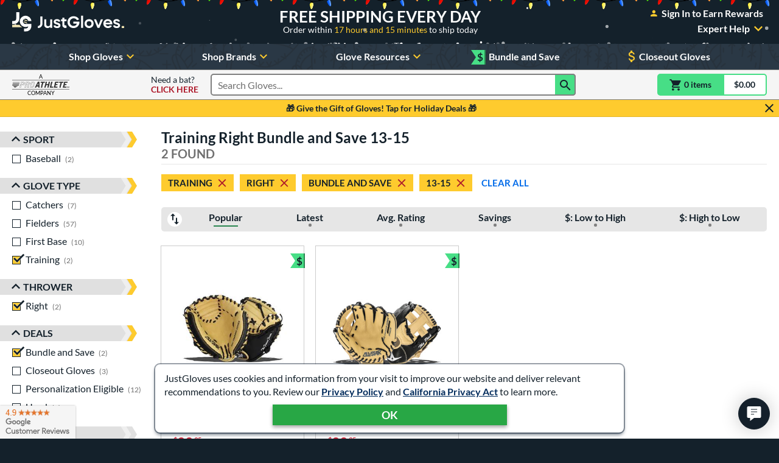

--- FILE ---
content_type: text/html; charset=utf-8
request_url: https://www.google.com/recaptcha/api2/anchor?ar=1&k=6LdgYNUaAAAAAMOCZnRzm_dk1_wxEf4JMO_8UaLf&co=aHR0cHM6Ly93d3cuanVzdGJhbGxnbG92ZXMuY29tOjQ0Mw..&hl=en&v=7gg7H51Q-naNfhmCP3_R47ho&size=invisible&anchor-ms=20000&execute-ms=30000&cb=6rkj6humbu4u
body_size: 48027
content:
<!DOCTYPE HTML><html dir="ltr" lang="en"><head><meta http-equiv="Content-Type" content="text/html; charset=UTF-8">
<meta http-equiv="X-UA-Compatible" content="IE=edge">
<title>reCAPTCHA</title>
<style type="text/css">
/* cyrillic-ext */
@font-face {
  font-family: 'Roboto';
  font-style: normal;
  font-weight: 400;
  font-stretch: 100%;
  src: url(//fonts.gstatic.com/s/roboto/v48/KFO7CnqEu92Fr1ME7kSn66aGLdTylUAMa3GUBHMdazTgWw.woff2) format('woff2');
  unicode-range: U+0460-052F, U+1C80-1C8A, U+20B4, U+2DE0-2DFF, U+A640-A69F, U+FE2E-FE2F;
}
/* cyrillic */
@font-face {
  font-family: 'Roboto';
  font-style: normal;
  font-weight: 400;
  font-stretch: 100%;
  src: url(//fonts.gstatic.com/s/roboto/v48/KFO7CnqEu92Fr1ME7kSn66aGLdTylUAMa3iUBHMdazTgWw.woff2) format('woff2');
  unicode-range: U+0301, U+0400-045F, U+0490-0491, U+04B0-04B1, U+2116;
}
/* greek-ext */
@font-face {
  font-family: 'Roboto';
  font-style: normal;
  font-weight: 400;
  font-stretch: 100%;
  src: url(//fonts.gstatic.com/s/roboto/v48/KFO7CnqEu92Fr1ME7kSn66aGLdTylUAMa3CUBHMdazTgWw.woff2) format('woff2');
  unicode-range: U+1F00-1FFF;
}
/* greek */
@font-face {
  font-family: 'Roboto';
  font-style: normal;
  font-weight: 400;
  font-stretch: 100%;
  src: url(//fonts.gstatic.com/s/roboto/v48/KFO7CnqEu92Fr1ME7kSn66aGLdTylUAMa3-UBHMdazTgWw.woff2) format('woff2');
  unicode-range: U+0370-0377, U+037A-037F, U+0384-038A, U+038C, U+038E-03A1, U+03A3-03FF;
}
/* math */
@font-face {
  font-family: 'Roboto';
  font-style: normal;
  font-weight: 400;
  font-stretch: 100%;
  src: url(//fonts.gstatic.com/s/roboto/v48/KFO7CnqEu92Fr1ME7kSn66aGLdTylUAMawCUBHMdazTgWw.woff2) format('woff2');
  unicode-range: U+0302-0303, U+0305, U+0307-0308, U+0310, U+0312, U+0315, U+031A, U+0326-0327, U+032C, U+032F-0330, U+0332-0333, U+0338, U+033A, U+0346, U+034D, U+0391-03A1, U+03A3-03A9, U+03B1-03C9, U+03D1, U+03D5-03D6, U+03F0-03F1, U+03F4-03F5, U+2016-2017, U+2034-2038, U+203C, U+2040, U+2043, U+2047, U+2050, U+2057, U+205F, U+2070-2071, U+2074-208E, U+2090-209C, U+20D0-20DC, U+20E1, U+20E5-20EF, U+2100-2112, U+2114-2115, U+2117-2121, U+2123-214F, U+2190, U+2192, U+2194-21AE, U+21B0-21E5, U+21F1-21F2, U+21F4-2211, U+2213-2214, U+2216-22FF, U+2308-230B, U+2310, U+2319, U+231C-2321, U+2336-237A, U+237C, U+2395, U+239B-23B7, U+23D0, U+23DC-23E1, U+2474-2475, U+25AF, U+25B3, U+25B7, U+25BD, U+25C1, U+25CA, U+25CC, U+25FB, U+266D-266F, U+27C0-27FF, U+2900-2AFF, U+2B0E-2B11, U+2B30-2B4C, U+2BFE, U+3030, U+FF5B, U+FF5D, U+1D400-1D7FF, U+1EE00-1EEFF;
}
/* symbols */
@font-face {
  font-family: 'Roboto';
  font-style: normal;
  font-weight: 400;
  font-stretch: 100%;
  src: url(//fonts.gstatic.com/s/roboto/v48/KFO7CnqEu92Fr1ME7kSn66aGLdTylUAMaxKUBHMdazTgWw.woff2) format('woff2');
  unicode-range: U+0001-000C, U+000E-001F, U+007F-009F, U+20DD-20E0, U+20E2-20E4, U+2150-218F, U+2190, U+2192, U+2194-2199, U+21AF, U+21E6-21F0, U+21F3, U+2218-2219, U+2299, U+22C4-22C6, U+2300-243F, U+2440-244A, U+2460-24FF, U+25A0-27BF, U+2800-28FF, U+2921-2922, U+2981, U+29BF, U+29EB, U+2B00-2BFF, U+4DC0-4DFF, U+FFF9-FFFB, U+10140-1018E, U+10190-1019C, U+101A0, U+101D0-101FD, U+102E0-102FB, U+10E60-10E7E, U+1D2C0-1D2D3, U+1D2E0-1D37F, U+1F000-1F0FF, U+1F100-1F1AD, U+1F1E6-1F1FF, U+1F30D-1F30F, U+1F315, U+1F31C, U+1F31E, U+1F320-1F32C, U+1F336, U+1F378, U+1F37D, U+1F382, U+1F393-1F39F, U+1F3A7-1F3A8, U+1F3AC-1F3AF, U+1F3C2, U+1F3C4-1F3C6, U+1F3CA-1F3CE, U+1F3D4-1F3E0, U+1F3ED, U+1F3F1-1F3F3, U+1F3F5-1F3F7, U+1F408, U+1F415, U+1F41F, U+1F426, U+1F43F, U+1F441-1F442, U+1F444, U+1F446-1F449, U+1F44C-1F44E, U+1F453, U+1F46A, U+1F47D, U+1F4A3, U+1F4B0, U+1F4B3, U+1F4B9, U+1F4BB, U+1F4BF, U+1F4C8-1F4CB, U+1F4D6, U+1F4DA, U+1F4DF, U+1F4E3-1F4E6, U+1F4EA-1F4ED, U+1F4F7, U+1F4F9-1F4FB, U+1F4FD-1F4FE, U+1F503, U+1F507-1F50B, U+1F50D, U+1F512-1F513, U+1F53E-1F54A, U+1F54F-1F5FA, U+1F610, U+1F650-1F67F, U+1F687, U+1F68D, U+1F691, U+1F694, U+1F698, U+1F6AD, U+1F6B2, U+1F6B9-1F6BA, U+1F6BC, U+1F6C6-1F6CF, U+1F6D3-1F6D7, U+1F6E0-1F6EA, U+1F6F0-1F6F3, U+1F6F7-1F6FC, U+1F700-1F7FF, U+1F800-1F80B, U+1F810-1F847, U+1F850-1F859, U+1F860-1F887, U+1F890-1F8AD, U+1F8B0-1F8BB, U+1F8C0-1F8C1, U+1F900-1F90B, U+1F93B, U+1F946, U+1F984, U+1F996, U+1F9E9, U+1FA00-1FA6F, U+1FA70-1FA7C, U+1FA80-1FA89, U+1FA8F-1FAC6, U+1FACE-1FADC, U+1FADF-1FAE9, U+1FAF0-1FAF8, U+1FB00-1FBFF;
}
/* vietnamese */
@font-face {
  font-family: 'Roboto';
  font-style: normal;
  font-weight: 400;
  font-stretch: 100%;
  src: url(//fonts.gstatic.com/s/roboto/v48/KFO7CnqEu92Fr1ME7kSn66aGLdTylUAMa3OUBHMdazTgWw.woff2) format('woff2');
  unicode-range: U+0102-0103, U+0110-0111, U+0128-0129, U+0168-0169, U+01A0-01A1, U+01AF-01B0, U+0300-0301, U+0303-0304, U+0308-0309, U+0323, U+0329, U+1EA0-1EF9, U+20AB;
}
/* latin-ext */
@font-face {
  font-family: 'Roboto';
  font-style: normal;
  font-weight: 400;
  font-stretch: 100%;
  src: url(//fonts.gstatic.com/s/roboto/v48/KFO7CnqEu92Fr1ME7kSn66aGLdTylUAMa3KUBHMdazTgWw.woff2) format('woff2');
  unicode-range: U+0100-02BA, U+02BD-02C5, U+02C7-02CC, U+02CE-02D7, U+02DD-02FF, U+0304, U+0308, U+0329, U+1D00-1DBF, U+1E00-1E9F, U+1EF2-1EFF, U+2020, U+20A0-20AB, U+20AD-20C0, U+2113, U+2C60-2C7F, U+A720-A7FF;
}
/* latin */
@font-face {
  font-family: 'Roboto';
  font-style: normal;
  font-weight: 400;
  font-stretch: 100%;
  src: url(//fonts.gstatic.com/s/roboto/v48/KFO7CnqEu92Fr1ME7kSn66aGLdTylUAMa3yUBHMdazQ.woff2) format('woff2');
  unicode-range: U+0000-00FF, U+0131, U+0152-0153, U+02BB-02BC, U+02C6, U+02DA, U+02DC, U+0304, U+0308, U+0329, U+2000-206F, U+20AC, U+2122, U+2191, U+2193, U+2212, U+2215, U+FEFF, U+FFFD;
}
/* cyrillic-ext */
@font-face {
  font-family: 'Roboto';
  font-style: normal;
  font-weight: 500;
  font-stretch: 100%;
  src: url(//fonts.gstatic.com/s/roboto/v48/KFO7CnqEu92Fr1ME7kSn66aGLdTylUAMa3GUBHMdazTgWw.woff2) format('woff2');
  unicode-range: U+0460-052F, U+1C80-1C8A, U+20B4, U+2DE0-2DFF, U+A640-A69F, U+FE2E-FE2F;
}
/* cyrillic */
@font-face {
  font-family: 'Roboto';
  font-style: normal;
  font-weight: 500;
  font-stretch: 100%;
  src: url(//fonts.gstatic.com/s/roboto/v48/KFO7CnqEu92Fr1ME7kSn66aGLdTylUAMa3iUBHMdazTgWw.woff2) format('woff2');
  unicode-range: U+0301, U+0400-045F, U+0490-0491, U+04B0-04B1, U+2116;
}
/* greek-ext */
@font-face {
  font-family: 'Roboto';
  font-style: normal;
  font-weight: 500;
  font-stretch: 100%;
  src: url(//fonts.gstatic.com/s/roboto/v48/KFO7CnqEu92Fr1ME7kSn66aGLdTylUAMa3CUBHMdazTgWw.woff2) format('woff2');
  unicode-range: U+1F00-1FFF;
}
/* greek */
@font-face {
  font-family: 'Roboto';
  font-style: normal;
  font-weight: 500;
  font-stretch: 100%;
  src: url(//fonts.gstatic.com/s/roboto/v48/KFO7CnqEu92Fr1ME7kSn66aGLdTylUAMa3-UBHMdazTgWw.woff2) format('woff2');
  unicode-range: U+0370-0377, U+037A-037F, U+0384-038A, U+038C, U+038E-03A1, U+03A3-03FF;
}
/* math */
@font-face {
  font-family: 'Roboto';
  font-style: normal;
  font-weight: 500;
  font-stretch: 100%;
  src: url(//fonts.gstatic.com/s/roboto/v48/KFO7CnqEu92Fr1ME7kSn66aGLdTylUAMawCUBHMdazTgWw.woff2) format('woff2');
  unicode-range: U+0302-0303, U+0305, U+0307-0308, U+0310, U+0312, U+0315, U+031A, U+0326-0327, U+032C, U+032F-0330, U+0332-0333, U+0338, U+033A, U+0346, U+034D, U+0391-03A1, U+03A3-03A9, U+03B1-03C9, U+03D1, U+03D5-03D6, U+03F0-03F1, U+03F4-03F5, U+2016-2017, U+2034-2038, U+203C, U+2040, U+2043, U+2047, U+2050, U+2057, U+205F, U+2070-2071, U+2074-208E, U+2090-209C, U+20D0-20DC, U+20E1, U+20E5-20EF, U+2100-2112, U+2114-2115, U+2117-2121, U+2123-214F, U+2190, U+2192, U+2194-21AE, U+21B0-21E5, U+21F1-21F2, U+21F4-2211, U+2213-2214, U+2216-22FF, U+2308-230B, U+2310, U+2319, U+231C-2321, U+2336-237A, U+237C, U+2395, U+239B-23B7, U+23D0, U+23DC-23E1, U+2474-2475, U+25AF, U+25B3, U+25B7, U+25BD, U+25C1, U+25CA, U+25CC, U+25FB, U+266D-266F, U+27C0-27FF, U+2900-2AFF, U+2B0E-2B11, U+2B30-2B4C, U+2BFE, U+3030, U+FF5B, U+FF5D, U+1D400-1D7FF, U+1EE00-1EEFF;
}
/* symbols */
@font-face {
  font-family: 'Roboto';
  font-style: normal;
  font-weight: 500;
  font-stretch: 100%;
  src: url(//fonts.gstatic.com/s/roboto/v48/KFO7CnqEu92Fr1ME7kSn66aGLdTylUAMaxKUBHMdazTgWw.woff2) format('woff2');
  unicode-range: U+0001-000C, U+000E-001F, U+007F-009F, U+20DD-20E0, U+20E2-20E4, U+2150-218F, U+2190, U+2192, U+2194-2199, U+21AF, U+21E6-21F0, U+21F3, U+2218-2219, U+2299, U+22C4-22C6, U+2300-243F, U+2440-244A, U+2460-24FF, U+25A0-27BF, U+2800-28FF, U+2921-2922, U+2981, U+29BF, U+29EB, U+2B00-2BFF, U+4DC0-4DFF, U+FFF9-FFFB, U+10140-1018E, U+10190-1019C, U+101A0, U+101D0-101FD, U+102E0-102FB, U+10E60-10E7E, U+1D2C0-1D2D3, U+1D2E0-1D37F, U+1F000-1F0FF, U+1F100-1F1AD, U+1F1E6-1F1FF, U+1F30D-1F30F, U+1F315, U+1F31C, U+1F31E, U+1F320-1F32C, U+1F336, U+1F378, U+1F37D, U+1F382, U+1F393-1F39F, U+1F3A7-1F3A8, U+1F3AC-1F3AF, U+1F3C2, U+1F3C4-1F3C6, U+1F3CA-1F3CE, U+1F3D4-1F3E0, U+1F3ED, U+1F3F1-1F3F3, U+1F3F5-1F3F7, U+1F408, U+1F415, U+1F41F, U+1F426, U+1F43F, U+1F441-1F442, U+1F444, U+1F446-1F449, U+1F44C-1F44E, U+1F453, U+1F46A, U+1F47D, U+1F4A3, U+1F4B0, U+1F4B3, U+1F4B9, U+1F4BB, U+1F4BF, U+1F4C8-1F4CB, U+1F4D6, U+1F4DA, U+1F4DF, U+1F4E3-1F4E6, U+1F4EA-1F4ED, U+1F4F7, U+1F4F9-1F4FB, U+1F4FD-1F4FE, U+1F503, U+1F507-1F50B, U+1F50D, U+1F512-1F513, U+1F53E-1F54A, U+1F54F-1F5FA, U+1F610, U+1F650-1F67F, U+1F687, U+1F68D, U+1F691, U+1F694, U+1F698, U+1F6AD, U+1F6B2, U+1F6B9-1F6BA, U+1F6BC, U+1F6C6-1F6CF, U+1F6D3-1F6D7, U+1F6E0-1F6EA, U+1F6F0-1F6F3, U+1F6F7-1F6FC, U+1F700-1F7FF, U+1F800-1F80B, U+1F810-1F847, U+1F850-1F859, U+1F860-1F887, U+1F890-1F8AD, U+1F8B0-1F8BB, U+1F8C0-1F8C1, U+1F900-1F90B, U+1F93B, U+1F946, U+1F984, U+1F996, U+1F9E9, U+1FA00-1FA6F, U+1FA70-1FA7C, U+1FA80-1FA89, U+1FA8F-1FAC6, U+1FACE-1FADC, U+1FADF-1FAE9, U+1FAF0-1FAF8, U+1FB00-1FBFF;
}
/* vietnamese */
@font-face {
  font-family: 'Roboto';
  font-style: normal;
  font-weight: 500;
  font-stretch: 100%;
  src: url(//fonts.gstatic.com/s/roboto/v48/KFO7CnqEu92Fr1ME7kSn66aGLdTylUAMa3OUBHMdazTgWw.woff2) format('woff2');
  unicode-range: U+0102-0103, U+0110-0111, U+0128-0129, U+0168-0169, U+01A0-01A1, U+01AF-01B0, U+0300-0301, U+0303-0304, U+0308-0309, U+0323, U+0329, U+1EA0-1EF9, U+20AB;
}
/* latin-ext */
@font-face {
  font-family: 'Roboto';
  font-style: normal;
  font-weight: 500;
  font-stretch: 100%;
  src: url(//fonts.gstatic.com/s/roboto/v48/KFO7CnqEu92Fr1ME7kSn66aGLdTylUAMa3KUBHMdazTgWw.woff2) format('woff2');
  unicode-range: U+0100-02BA, U+02BD-02C5, U+02C7-02CC, U+02CE-02D7, U+02DD-02FF, U+0304, U+0308, U+0329, U+1D00-1DBF, U+1E00-1E9F, U+1EF2-1EFF, U+2020, U+20A0-20AB, U+20AD-20C0, U+2113, U+2C60-2C7F, U+A720-A7FF;
}
/* latin */
@font-face {
  font-family: 'Roboto';
  font-style: normal;
  font-weight: 500;
  font-stretch: 100%;
  src: url(//fonts.gstatic.com/s/roboto/v48/KFO7CnqEu92Fr1ME7kSn66aGLdTylUAMa3yUBHMdazQ.woff2) format('woff2');
  unicode-range: U+0000-00FF, U+0131, U+0152-0153, U+02BB-02BC, U+02C6, U+02DA, U+02DC, U+0304, U+0308, U+0329, U+2000-206F, U+20AC, U+2122, U+2191, U+2193, U+2212, U+2215, U+FEFF, U+FFFD;
}
/* cyrillic-ext */
@font-face {
  font-family: 'Roboto';
  font-style: normal;
  font-weight: 900;
  font-stretch: 100%;
  src: url(//fonts.gstatic.com/s/roboto/v48/KFO7CnqEu92Fr1ME7kSn66aGLdTylUAMa3GUBHMdazTgWw.woff2) format('woff2');
  unicode-range: U+0460-052F, U+1C80-1C8A, U+20B4, U+2DE0-2DFF, U+A640-A69F, U+FE2E-FE2F;
}
/* cyrillic */
@font-face {
  font-family: 'Roboto';
  font-style: normal;
  font-weight: 900;
  font-stretch: 100%;
  src: url(//fonts.gstatic.com/s/roboto/v48/KFO7CnqEu92Fr1ME7kSn66aGLdTylUAMa3iUBHMdazTgWw.woff2) format('woff2');
  unicode-range: U+0301, U+0400-045F, U+0490-0491, U+04B0-04B1, U+2116;
}
/* greek-ext */
@font-face {
  font-family: 'Roboto';
  font-style: normal;
  font-weight: 900;
  font-stretch: 100%;
  src: url(//fonts.gstatic.com/s/roboto/v48/KFO7CnqEu92Fr1ME7kSn66aGLdTylUAMa3CUBHMdazTgWw.woff2) format('woff2');
  unicode-range: U+1F00-1FFF;
}
/* greek */
@font-face {
  font-family: 'Roboto';
  font-style: normal;
  font-weight: 900;
  font-stretch: 100%;
  src: url(//fonts.gstatic.com/s/roboto/v48/KFO7CnqEu92Fr1ME7kSn66aGLdTylUAMa3-UBHMdazTgWw.woff2) format('woff2');
  unicode-range: U+0370-0377, U+037A-037F, U+0384-038A, U+038C, U+038E-03A1, U+03A3-03FF;
}
/* math */
@font-face {
  font-family: 'Roboto';
  font-style: normal;
  font-weight: 900;
  font-stretch: 100%;
  src: url(//fonts.gstatic.com/s/roboto/v48/KFO7CnqEu92Fr1ME7kSn66aGLdTylUAMawCUBHMdazTgWw.woff2) format('woff2');
  unicode-range: U+0302-0303, U+0305, U+0307-0308, U+0310, U+0312, U+0315, U+031A, U+0326-0327, U+032C, U+032F-0330, U+0332-0333, U+0338, U+033A, U+0346, U+034D, U+0391-03A1, U+03A3-03A9, U+03B1-03C9, U+03D1, U+03D5-03D6, U+03F0-03F1, U+03F4-03F5, U+2016-2017, U+2034-2038, U+203C, U+2040, U+2043, U+2047, U+2050, U+2057, U+205F, U+2070-2071, U+2074-208E, U+2090-209C, U+20D0-20DC, U+20E1, U+20E5-20EF, U+2100-2112, U+2114-2115, U+2117-2121, U+2123-214F, U+2190, U+2192, U+2194-21AE, U+21B0-21E5, U+21F1-21F2, U+21F4-2211, U+2213-2214, U+2216-22FF, U+2308-230B, U+2310, U+2319, U+231C-2321, U+2336-237A, U+237C, U+2395, U+239B-23B7, U+23D0, U+23DC-23E1, U+2474-2475, U+25AF, U+25B3, U+25B7, U+25BD, U+25C1, U+25CA, U+25CC, U+25FB, U+266D-266F, U+27C0-27FF, U+2900-2AFF, U+2B0E-2B11, U+2B30-2B4C, U+2BFE, U+3030, U+FF5B, U+FF5D, U+1D400-1D7FF, U+1EE00-1EEFF;
}
/* symbols */
@font-face {
  font-family: 'Roboto';
  font-style: normal;
  font-weight: 900;
  font-stretch: 100%;
  src: url(//fonts.gstatic.com/s/roboto/v48/KFO7CnqEu92Fr1ME7kSn66aGLdTylUAMaxKUBHMdazTgWw.woff2) format('woff2');
  unicode-range: U+0001-000C, U+000E-001F, U+007F-009F, U+20DD-20E0, U+20E2-20E4, U+2150-218F, U+2190, U+2192, U+2194-2199, U+21AF, U+21E6-21F0, U+21F3, U+2218-2219, U+2299, U+22C4-22C6, U+2300-243F, U+2440-244A, U+2460-24FF, U+25A0-27BF, U+2800-28FF, U+2921-2922, U+2981, U+29BF, U+29EB, U+2B00-2BFF, U+4DC0-4DFF, U+FFF9-FFFB, U+10140-1018E, U+10190-1019C, U+101A0, U+101D0-101FD, U+102E0-102FB, U+10E60-10E7E, U+1D2C0-1D2D3, U+1D2E0-1D37F, U+1F000-1F0FF, U+1F100-1F1AD, U+1F1E6-1F1FF, U+1F30D-1F30F, U+1F315, U+1F31C, U+1F31E, U+1F320-1F32C, U+1F336, U+1F378, U+1F37D, U+1F382, U+1F393-1F39F, U+1F3A7-1F3A8, U+1F3AC-1F3AF, U+1F3C2, U+1F3C4-1F3C6, U+1F3CA-1F3CE, U+1F3D4-1F3E0, U+1F3ED, U+1F3F1-1F3F3, U+1F3F5-1F3F7, U+1F408, U+1F415, U+1F41F, U+1F426, U+1F43F, U+1F441-1F442, U+1F444, U+1F446-1F449, U+1F44C-1F44E, U+1F453, U+1F46A, U+1F47D, U+1F4A3, U+1F4B0, U+1F4B3, U+1F4B9, U+1F4BB, U+1F4BF, U+1F4C8-1F4CB, U+1F4D6, U+1F4DA, U+1F4DF, U+1F4E3-1F4E6, U+1F4EA-1F4ED, U+1F4F7, U+1F4F9-1F4FB, U+1F4FD-1F4FE, U+1F503, U+1F507-1F50B, U+1F50D, U+1F512-1F513, U+1F53E-1F54A, U+1F54F-1F5FA, U+1F610, U+1F650-1F67F, U+1F687, U+1F68D, U+1F691, U+1F694, U+1F698, U+1F6AD, U+1F6B2, U+1F6B9-1F6BA, U+1F6BC, U+1F6C6-1F6CF, U+1F6D3-1F6D7, U+1F6E0-1F6EA, U+1F6F0-1F6F3, U+1F6F7-1F6FC, U+1F700-1F7FF, U+1F800-1F80B, U+1F810-1F847, U+1F850-1F859, U+1F860-1F887, U+1F890-1F8AD, U+1F8B0-1F8BB, U+1F8C0-1F8C1, U+1F900-1F90B, U+1F93B, U+1F946, U+1F984, U+1F996, U+1F9E9, U+1FA00-1FA6F, U+1FA70-1FA7C, U+1FA80-1FA89, U+1FA8F-1FAC6, U+1FACE-1FADC, U+1FADF-1FAE9, U+1FAF0-1FAF8, U+1FB00-1FBFF;
}
/* vietnamese */
@font-face {
  font-family: 'Roboto';
  font-style: normal;
  font-weight: 900;
  font-stretch: 100%;
  src: url(//fonts.gstatic.com/s/roboto/v48/KFO7CnqEu92Fr1ME7kSn66aGLdTylUAMa3OUBHMdazTgWw.woff2) format('woff2');
  unicode-range: U+0102-0103, U+0110-0111, U+0128-0129, U+0168-0169, U+01A0-01A1, U+01AF-01B0, U+0300-0301, U+0303-0304, U+0308-0309, U+0323, U+0329, U+1EA0-1EF9, U+20AB;
}
/* latin-ext */
@font-face {
  font-family: 'Roboto';
  font-style: normal;
  font-weight: 900;
  font-stretch: 100%;
  src: url(//fonts.gstatic.com/s/roboto/v48/KFO7CnqEu92Fr1ME7kSn66aGLdTylUAMa3KUBHMdazTgWw.woff2) format('woff2');
  unicode-range: U+0100-02BA, U+02BD-02C5, U+02C7-02CC, U+02CE-02D7, U+02DD-02FF, U+0304, U+0308, U+0329, U+1D00-1DBF, U+1E00-1E9F, U+1EF2-1EFF, U+2020, U+20A0-20AB, U+20AD-20C0, U+2113, U+2C60-2C7F, U+A720-A7FF;
}
/* latin */
@font-face {
  font-family: 'Roboto';
  font-style: normal;
  font-weight: 900;
  font-stretch: 100%;
  src: url(//fonts.gstatic.com/s/roboto/v48/KFO7CnqEu92Fr1ME7kSn66aGLdTylUAMa3yUBHMdazQ.woff2) format('woff2');
  unicode-range: U+0000-00FF, U+0131, U+0152-0153, U+02BB-02BC, U+02C6, U+02DA, U+02DC, U+0304, U+0308, U+0329, U+2000-206F, U+20AC, U+2122, U+2191, U+2193, U+2212, U+2215, U+FEFF, U+FFFD;
}

</style>
<link rel="stylesheet" type="text/css" href="https://www.gstatic.com/recaptcha/releases/7gg7H51Q-naNfhmCP3_R47ho/styles__ltr.css">
<script nonce="f6IXsoYB_cCj9nl3QS4imA" type="text/javascript">window['__recaptcha_api'] = 'https://www.google.com/recaptcha/api2/';</script>
<script type="text/javascript" src="https://www.gstatic.com/recaptcha/releases/7gg7H51Q-naNfhmCP3_R47ho/recaptcha__en.js" nonce="f6IXsoYB_cCj9nl3QS4imA">
      
    </script></head>
<body><div id="rc-anchor-alert" class="rc-anchor-alert"></div>
<input type="hidden" id="recaptcha-token" value="[base64]">
<script type="text/javascript" nonce="f6IXsoYB_cCj9nl3QS4imA">
      recaptcha.anchor.Main.init("[\x22ainput\x22,[\x22bgdata\x22,\x22\x22,\[base64]/[base64]/[base64]/[base64]/[base64]/[base64]/[base64]/[base64]/[base64]/[base64]\\u003d\x22,\[base64]\\u003d\\u003d\x22,\x22w7bClSMIGSAjw6fCpXobw6s7w5QrwrDCt8Oaw6rCnwtfw5QfGsK9IsO2c8K8fsKsd3nCkQJidh5cwobCpMO3d8OoLBfDh8KJbcOmw6JSwonCs3nCpMO3woHCui/CjsKKwrLDtk7DiGbCqMOsw4DDj8KkBsOHGsK0w7htNMK1wqkUw6DCk8K8SMOBwrzDtk1/wpvDvwkDw7dPwrvChhwXwpDDo8Odw7BEOMKOW8OhVgLCuxBbX3A1FMO/V8Kjw7g0IVHDgR7Ck2vDu8OYwqrDiQoLwrzDqnnCnjPCqcKxHsOPbcK8wo/DgcOvX8KMw4TCjsKrE8KYw7NHwochHsKVOcKlR8Okw4AQREvCs8ONw6rDpnpGE07CsMOPZ8OQwop7JMK0w6vDvsKmwpTCk8K6wrvCuxrCpcK8S8KQCcK9UMOPwqAoGsOrwokaw75Dw4QLWVPDnMKNTcOWNxHDjMKxw4LChV8XwrI/IFYCwqzDlQvCqcKGw5k/wplhGkPCocOrbcONfigkCcOCw5jCnlnDjkzCv8K9XcKpw6lew4zCvig6w5McwqTDnMORcTMfw41TTMKZH8O1Pwd4w7LDpsOKWzJ4wrrCm1Amw7toCMKwwrk8wrdAw4QFOMKuw4Yvw7wVdyR4ZMOnwrg/wpbCm00TZk3Dix1WwqvDm8O1w6YQwoPCtlNOa8OyRsK8b00mwqw/[base64]/CtsOOw6tKMyIDFmXDqG9DXinDqBfDixpbe8K7wpfDomLCsXVaMMKnw55TAMKLJhrCvMKnwp9tIcOZDhDCocOAwrfDnMOcwr/CuxLCiFgyVAEKw7jDq8OqH8KBc0BkLcO6w6RNw5zCrsOfwovDusK4wonDtsKHEFfCjXIfwrlww7DDh8KIRwvCvy1xwpA3w4rDnsOGw4rCjXgTwpfCgSYjwr5+LVrDkMKjw57Cn8OKADVZS2RCwpLCnMOoB3bDoxdjw6jCu2Bkwr/DqcOxbGLCmRPCjFfCni7CosKAX8KAwokAG8KrZ8Ofw4EYf8Kywq5qI8Kew7J3TRjDj8K4ccOvw45Ywqd7D8K0wrjDscOuwpXCuMOARBV4QkJNwo4GSVnCt0liw4jCrEs3eG/[base64]/w49dw43DlsK3ODPCkHTCrcOlVEfCvB3DiMOJwohTwrPDnsORLUfDhW9pECDDscOaw6fDl8OiwqtrYMO6ScK4wqldKigZbsOPwrIMw7oOCXFqIBU/RcOUw6tFYxEEf3fCpsO3JsO9wrbDlWjDrsKTbRbCijTCr1xXQMOfw6ERw7TCm8KHwqpbw4t5w5EaSks+K0AgC0/[base64]/bMOqwqZjMAkrbSJHw6YSeDHDoGEGwq/[base64]/[base64]/Ci8OOwpINw7IyIcO6woQFIm1HYcKwfirDnyDCv8OQwqRowqt6wpXCuHLChDkvfGokKMOPw63Cv8Oswot+bG4iw64yIyfDrHIyVXE1w5hqw7EMNMKKBcKMAkbCvcKUesOjOsKfWGbDiQJnGwgvwpR2wpQZGHUAI3Myw6vCkMOXHcOzw6XDpcO9S8KBwq/[base64]/CtsOFwpjDtF/ClwnCt2F1w6/DrGlow4DDtwrDiGZ4wozDoWrDjMOQcFHCmMKmwqJze8KHDGAoQMOAw69gw7HDtsKzw4bDkTABdcOaw5TDrsK/wplRwp0EccKzX2vDr0nDtcKKwqnCqMKRwqR7w6fDhF/CvgPCiMKAw5JLQ25KWwXCj3zCqAfCocKBwqDDlcOQDMOCSMOtwrEnDcKNwpJvwpp/woJmwpVjKcOfw4DCiiPCvMKnaXU3D8KEwpbDlgZ/wr5Wa8KjHcOFfx/[base64]/DuG5ow5JeWW7Cs8OpwqvDqDp0w644w7bChsK9w57CmSDDt8KVwqInwqPDuMOTSMKldzYKw4dsRsKHS8OISw5ibsOlwrTCqxTDtF9Xw5p/[base64]/Cl8KNw4kdK8K3Q01HwrVjRcOlwo7CrkdPwqfDp0nDo8OawrM5BS/CgsKdwqslYhnDiMOEGMOoEcOqw7skw6g/bT3DhsOjCMOCE8OEEEDDgX03w4LCtcO0HWbChX/ClilZwqjCgQ0xecOTAcO5w6DCs30tworDgkjDqmjDu2zDtlDDozHDgcKTw4ovcsK9R1PDtB3ClMOnX8OzUlHDvVvCk3TDsCvCsMOEKT9Iwpd8w63Dr8KFw5XDqEXCjcOlw6/CgcOQfDXCnQbCuMOxPMKYdMOCHMKCIcKVw6DDncKFw4htUGzCnQ/CncOLaMK2wobCocKPEwUdAsORw5xMLjAAwqZ0Ny3ChsOlHMKgwokOUMO/w6M2w6TDgcKaw7vDucOuwr7CsMK6WUPCvxE6wqnDkQDClnrChMK3AMOOw55VL8Kow5RXRsOAw5FTd34Rw7RpwobCp8KZw4HDrcO2axQWcMOhw7jCs33Ck8KCSsKhwqvDnMO4w6zCtCnDs8O4w4R9PsO/[base64]/DpVvDuMOOw7gOwqp/[base64]/Dl8OfIMK4LsK7IU82YCgYOcO7w5QSVwvCj8KsHsKcOcOnw6XCocOXwpEuAcKoI8OHJmNAKMKFWMOHRcKSw7gSTMOjwqrDi8KmZ3nDkXfDlMKgLMKGwpIkw6DDucO8w4TCn8OpDU/CoMK7BS/DusO1w7zCsMK6HmrCg8Kzb8K7woMjwrzCvcK1TwTChFtTTMKiwqjDvCzCuFBZRFrDgMOJXHPCnHTClsKtJAo4MEHDux7Ci8K+ORDDq3XDiMOsccO9w448w47DqcOqwrZvw7DDry9Dwo3CvBbCihXDlMOTw4wYUXfCv8Kgw53DnBPDpMK/VsOGwrVGf8OdM3TDocKMw43CtlLDrmllwoZRHXYmNXYUwpkUwqXCmE9wPcKVw7p0b8K8w4XClMObw6vDqyZOw713w6sOw440TGvDsgMrDMKNwrnDrQvDvjttCUnCocO/KcOBw4HDmEfCrXYTw6o4wonCrxzDlS3CncOoEMOdwrIRe1jCj8OCLMKYYMKqZsOZTsOeJ8K9w7/[base64]/CscOeDsOVw5h/wqbDtVhDw7HDqsKLwoRaC8OHX8Opwp5jw5LCi8KCFMKlCi4jw481wrvCn8O2IsO8wrbCgMK8wqXCmw0KGsKVw4cQTR1owofCmVfDohrChcK4TFrClH7ClsKkOzZPdCc8Y8KMw4pVwqJ2IADDpnRNw4zCkShgw7bCuhHDjMOKe0Zjwr0OVFAYw4xiRMKDdcK/w4dCD8OWOHvCt1x+NhnDlcOgVMK2Fno5SxrDm8OOKVrCnXvCij/DlGkmwrTDjcOqdMOUw7rCj8Osw6XDvGkjw7/ClXLDpmrCqx9mw4YBwq/DusO6w6zDs8OVUsKRw5rDncO7wpLDqUBeSh3CscKLRsOww5xnQCY6w6tdWBfDq8OKwqfChcOhHXnDhWfDoW7ChMOgwp0lS2vDtsOIw7FUwoLDtx0WDMKvwrIMPzjCsXRQwrzDoMOdFcKRFsKQw7hGU8O2w7TDjsOmw6BCdcKWw4LDsQZ/[base64]/[base64]/CiMK3QwvDucKxWWfDpcO7BsOVIH4sJcO+wrfDt8KVwpTCoX7CoMKMDcOUw4HDrMKROsOcGsOywrZLTHRFw73Cin3DuMOdQ1jCjl/CpWZowpvCsDNBfsKWwpPCqkfCjhB/w6Qnwq3Cjk3Cph3DhXvDmsKRBsOow7lMccKgHFbDu8OUw7PDsm1UEcO1wp/[base64]/CjT5fwqYkRsOxwpZfQBzDuMO0wrcbZn0bwrTCrFYYL1JbwqRCcsKrUMOYcHAGQMOsen/Cn13Du2R3MgEGCMOmw63Cg3FEw54WBU9xwoN6X0HCulXCr8OAdXp7aMOUG8OSwoIlwqPCssKgZmVCw4zCnklRwrsCAcOHa084ZBV5RMOxw5TChsOgwozDjMK5w5IfwqUBehvDq8OAYHXCm21JwrNdLsKYw63DgcOYw5rDsMOtwpM1wp1aw5/[base64]/SsKabcOzw6ESYRPCv3NRGElTwp7Ci8KYw6hNb8K5FAF+fh4kacO3eCgUZcOwbMOHSWE2G8Osw5TCg8O1wp7CqcK9axPDtcKVwrHCsQs2w613wojDiBvDoSrDi8O4wpPCvksBQDAMwr58Gz/DuVzCt29xB1JdEcKuQcK6wofCp0M/[base64]/DjcKjSU1qQsOrw4vDvsOaw4rCpMOyJkrCu3/DpMOaI8Ktw5xhwr/Cu8Odwq5bw6oXU2sUw7vCvMO1CsOEw6VtwpHCk1fCghDDvMOMw6nDuMKaVcKZwrhwwpTCk8O9w4pMwr/DoyTDiAjDs3A4woHCgGbCmDlqcMKHQ8Oiw4J1w7bDn8K/[base64]/[base64]/DgGrCunLDuMO5w6TChSoPYVHDp8OMwqFUwpBgBsKQdRfCj8KHwqfDsEJSDm7ChsOLw7FzIV/Cr8O7wrx8w5vDvsKUVXxnSMKbw74swrTDt8O0e8K6w7vDpcOKw5dKTSJgwoTCiHXCncOHwpPDvMKuJsOfwoPCiB1Mw5DClVQWwrTCuVQNw7Yawr7DmGY+wpw5w4bClcOyXj7DgWzCqAPCiCMxw5LDlEfDoDnDt2XCtMK1wo/CjUIKbcOrwqrDhQVmwonDnwfCijDDsMOyRsKuYjXCosOQw67DskrDtxNpwrBNwqXDt8KTFcOcbMKILsKcwpRGw7w2wrAXwoYYw7rDv23DlsKpwobDoMKCw5rDv8O6wo5Uew/[base64]/ecOKY8KaPgrDvSvDpWzDiMOLWhrCqgdvwoBpw53CuMKXCggDwqM9w6vDhT7DhEjDoibDlsOieRzCkjIrHG50w5lgw5HDnsOZXDQFw4YSawt5TnNMOjfCucO5wrfDt3fCtBZOO0llwrTDrGvDkwXCg8KjWlrDssKtPgTCrsKGFh49DDt2HCk/OmvCpyhqwrBGwrYQP8O/U8KxwqnDsgpiEcOGWEfDrcK/wpfCvsOmw5HCgsOdw4nCqCLDr8KvJcOCwolLw4fDnHLDlkPCuUsAw5poFcO7EW/[base64]/WsOlw6hANcKGFMKow5I5w7t2w6HCgsOawrwHw4LCqcKiworDq8KcNcOBw7cBZVdWbsKFGX/CvEzCqTDDhcKQWFQJwodfw6orw5HCkDUFw4nDocK/[base64]/[base64]/w7U2woDDlCxlcMKjwrYqwrLDgMKLLwrCksOowqsvdkrCki0PwovCgVPDi8OYFcO3asOkacOCARzDjHsiC8KHQcOBwqjDoWp0PsOpw6d0BCDCucOAwpTDv8O2CUNDwqfCtXfDmhs8w4J1woQawr/CgBZpw5k+wq4Qw7LDhMK6w4weMwEpJ3c1WF/[base64]/CsRXCh8O4wrc5ESNfw5FzE8O9ZsKhw5vDl1vCmynDiW/DsMOZw7/DpMK+IMOFMMO3w4NOwp0HFHhPbsO4FMO/wrssfhRME1E/SMKAGVJwdCLDmMKHwoMPwpwqERPDrsOueMOcTsKJw4zDqMKNPBtxw4zCkyxVwo9jVsKGFMKAw4XComPCncODW8KBwqFrYwHDjcOGw4VHw60jw6PCgMO/HMKxSAloW8K/[base64]/w7zCplnDu8Onw701OgI5C8Onw4fDqXplwoDCtcKrbnvDmsOmA8KqwpcTwofDiHQGCRcmOF3Cu2lWKMOJwqYJw6p8woJTwqbCnMOPw516fFcMOcKGw6ZBbcKqc8OZEjbDklgKw7HDgUTDicKXcDLDpsOvw5jDtVEZw4rDmsKVVcOyw77DoBEVd1bChMKNwr/Do8K3ODFMaCktccKDwrLCqsK6w5LCnEjDoAXDp8Kew6HDlXJsXcKUT8Okcn9AUcK/woxjwoYZbibDv8OcZmVNAsKUwpXCszw8w5xFC089aWnCrjrDk8K9w5DDr8K3PAnDg8O3w4TDmMKTb3RIPxrCkMOHdQTCqg06wpFlw4BnBGnDusOIw6NAOWg6I8KFw7UaFcKsw4wqKzNnXgnDvUJyBsOWwqtjwofCpnnCpsO+wq5nVcK+ent5K3Ujwr7DkcOaWcKww7/DnTpUUFjCvWsOwr1Fw53CrGtrfhZNwoHCigMydHknIcO+AsK9w7U3w5HDvizCoWJXw5vDhzBtw6XDggQ8EcO4wrt6w6jDocOIw6TCjsKiNsO4w6PCjHsMw6Vsw7haLMK5b8KQwrI/Y8O3wqQcw4lCQsOjwosWMz7CjsOYwrM7w4wMcsKTCcOtwpnCmcOzfBVmUiHCsALCuC7DkcKzR8OlwrXCscODPwsBGzLCqAUMOSt+LsKHw6g3wqwcQFQHHsOiwpA8HcOTw5VzBMOGw60mw6vCrxLCpghyJMK/wqrCl8K6w43Dn8OOw4vDgMK9woPCqsK0w4tkw4hISsOgT8KUwoplwrPCsB95OE8LBcKiE3hUesKRLwrDqjpFdFUwwqXCtcOiw7vDtMKLW8OrWsKsZGEGw6FowqrCoXwMecKifU7DnWjCoMKPJGTCucKMc8OXcFxvCsODG8KLJlTDkANJwpMVw5QTTsOsw4/CmcKrwoHCqcOsw5UJwrNBw5rCg2bCiMOLwrPCpCbCk8OswrwzfcKUNzDCtsO+DcKXR8KNwrbCmxLDtcK/TMK2DVsNw4DDi8KWwpQ+UMKSw77CgQ3DvsKwEcK/woZaw5/CosO7wpjCuzxBw5EEw6/DqsO8McKpw7zCksKjT8ObLQd/w7pnw4h4wr3DsBDCt8OhNREXw7PDi8KKXCQZw6zCmcO4wpoGwoXDm8O/wobDjSpGS1PDiREGwobCmcOnWxzDqMO1ZcKfQcOaw6/DhExLwpTCrmQQP33CncO0W2h/UTFkw5RHw51bV8KOWsKBKBYCP1fDvcKMX0oIwosiw4NSPsO3AXUewp/Dgxhuw5TDpl5kwrTDt8K+QB4BdGkeeBsXwoTCt8O4wrRtw6/DnFTCnMO4GcKaJkzDs8KoUcK4wqPCq0bCh8OvS8K0bGHCgj7DtcOqBy3ChwDDgMKZTsKTOlYhZn1JPlLCkcKDw48Lw7V9I1JYw5/Cj8Kew5TDkMKhw5bCvS4keMO+MAPDg1NGw6nCp8OtdMKTwqfDiwbDoMKfwopHQsKwwo/DgsK6VDYwNsKBwr7CgCQOY183w4nDlMKdwpAeYzbDrMKpw7fDucKewpPCqAlCw6s/[base64]/CnSwVU8KOUCzCmUfDrcKTOjV6wpJxannCvXxuwqjDkjXCkMKWUz3Dt8Oaw5g5Q8O6XsOeSlTCogU4worDuBHCgsKVw5PDhsO7Ck9mw4NLwq8RdsK5VsKjw5bCh3VLwqDDsD1DwoPDkWrCmAQ7w5Q/P8KNUMK+wr02EjzDvgs0asK2OGzCv8Kzw41iwpFYw6odwoTDjcKPw47CkUTDuVxsBMOCYmdLeW7Dgnl9wozCriTClMKfNDcnw7M/BWd8w7zCkcOkAmbClW0BdsO1DMKzOsKodMOSwqx0w7/CjHcMMkPDmGbDu1PCvThtR8KzwoJIVMKAY18SwqjDj8KDFWN9b8OlLsK7wqbCiGXDkyISB2Fhwr/CrUrDnUrDqGhRJzVXw7fCkVLDrMKKw74uwol7Q2gpw6sePT4vPMOfwo4iw488wrBQwr7Dg8OPw53DoRjDoQbDt8KJbEpqQHvCu8OJwqDCthLDhC1VYyvDn8OsXsOEw6J/SMOaw7vDqMKjIcK0fsO8wogDw6p5w5NuwofCvk3CrnQaXcKBw4JIw60XLlJ8woMlwpvDocKgw7fDhV9PSsK5w63CmURMwpLDg8OXVMOsQmfChHXDrifCtMKld0bDpsOQSMOdw55rDgg+SFTDvcOZagvDlUsUCRl+FXDCgW7CpMKvMsK5BMKsSj3DkjTClh/[base64]/w5A3dgFVH8O8wojCvXkbIMKcwpDCqgN/EXrDjDtLbMKkB8KmcULDnMOKYsOjwooYwqnCjhHDh1EFOBViA0HDh8OIEGfDhcKwLMKBC1Z4KcK/[base64]/ClXsWUMK1Wxgmw5DDtClww7fCl3vCuWHChMK3wpPDuMKWCsOrT8OsL33DiS/[base64]/CucO+w5bDiVjDgcK+w5oYHGHCoXXCtcOkUMOYw4HClXpWwrDCsmsLwpbCvF7DsQskf8Okwo0bwrRuw5zCosOzw6nCunBPfCDDrsOCY0ZIfMKKw6ghInDClcOewqfCkRtLw6ADY0k4wpc+w7/[base64]/DmVDDq8KlwrFQw7EtwpjCk1RdNnJtw793Uj7Clz89b1rCpRfCizdAGzZWJn/ClcKlP8OjXMK8w7DCkz7DgcK6L8OIw75GP8OzHXPDuMKMKztuM8OGFxfDqMOkRDPCicK4w7rClcO9BMKRIcKFenxXFCvCi8KkOQLCs8K6w6DCn8OFVC7CuRwkCsKWDknCuMO3w6oxLsKKw6g8A8KdA8KTw7bDuMKlwoPCr8O/[base64]/[base64]/CqUMWwqwJw6Nvw5rDmhvDkiDDqMOvL3BNwrrDmMOZw6XCpifCuMKkWsOkw7ZqwpgqfhhzVsK2w4HDh8Odwo/CgMOoFsKBdg7CuQMEwo7CrMOnacKwwqt1wq9gEMO1w4ZyZXDCk8Oywo9lEMK8TmTDsMOKWyJwUHgxHVbCkERXCGrDj8KEFG59TMO7dMKRwqPClE7DlcKTw4sFwojDhgnDp8KDBTPCrMODRMOICFXDm0DDu2R+wqhEw793wrbCrUTDvMKlRnrCksO1PErDuw/DuVsjw5zDoCAlwo0Nw5HCmE8Owrk7dsKJLsKNwpjDvBAAw6HCoMKVcMK8wrFCw7w0wqPClT4qG0vDpHfCoMKPwrvClFTCtikvZRh4C8Kgw7YxwqbCusKow6jDpnHCqFEpwqgYYsOgwp7DgcKqw6XCnjAcwqdzbcK6wqjCn8OBVnAswp8uGsOneMK4w5IpZT/[base64]/[base64]/DrV/[base64]/DusO6w4Eyb8OywrJ6PFPDtsKsZQvCqhVoFWzDsMOPw7HDmsObwpxswr7CrcOaw4pgwroOw6YXw5HDqQBlw5RvwrQLw7dAesO3aMOSW8K2wocuO8KhwrN5XcOXw6cTwoBFwqpHw5/[base64]/DoMOuMMKpw6LDsijDvMKkwp7DrVpRGcKWe8Kjw6rDuWnDlMKja8K5w77ClMK3DEFbwp7CoHnDsQrDnEFPecO9W1t2OcK0w6bDocKIPVrCuizDuSrCjcKQw5JvwoseUMOGw5LDmMOPw7U5wqJ6BsOXBnhnwo0xUVfCn8O7XMO4w5HDimAKPD/[base64]/B8KOwq1HNcOqJcKCHsKMwr4aw6rCqgjCg8O9EVYeOy/Dk2/CtTtMwoAnVcOxOG9nccOcwr/[base64]/ChDzDiQTDgHDDqXfDiMKywoYLwrnCuMOsM1PDowfCrMKeIDPCkkXDtMOuw6gcGMKEKH8+w7vCrG3Dkw7DgcKJRsOjwofDoyUUYmHCnAzDinnCgAxQejPDhMOjwoAWw6jCvMK0ZUzCmjhfLU/DiMKNwofDt0/[base64]/[base64]/CvMOxMsO6w7IEeHQUwovDhh4XaULDl100ES42w64WwrTDssOlw7QsPC4hcxUCwpDDpWLDqmIcGcK6Ig3DgcOdQATDvhnDhMKUYEt7d8KkwoXDggATwqbCgMOdWsOhw5XCksO4w5dow7rDqcKseBTCkkpewpXDisOdw5cRe13ClMORU8Kkwq4ATMKCwrjCosOCw6/DtMOaMsOfw4fDncKRMl0BSlwWJSskw7AIZ042AnN3HsOjDsOBRnzDmsOAARpgw4PDnjnCmMKLHcOlIcO6wqbCq0sUTAhow5ZIBMKqw6UZH8O/[base64]/CjMOcw4xdZ8KQBXTCmgzCjQfCvMKnSAAJL8OswpHCoQPCvMO5w7HDmH4SV2/ClcOZw6/CvsOZwqHCixdtwojDkcOAwo1Mw4oqw44uJlAjwpjClMKAHDDCisO9RzXDgkTDi8KwIk9ww5o5wpdBw481w77Dsz4kw4UvLsOowrYUwrrDrgloYcOdwr3DuMK/GsOhbC8qdW4fXC7CiMOCfcOUCsKww5MZcMOzQ8OlOsK2A8KIw5fCtBHDoiVWeF7DtMK6US7CmcK2w5HCtMKGATbDpsKqeTZwBVrDildUworCtMKub8OcY8Odw7nDmh/Cg255wrnDnMKuLhbDhFkCdT7CjlknImFPGjLDhGBewqcAw5gEdApGwqpSN8K+V8KpKsOIwp/CpMKyw6XCjmHCnBQ0w7YMwq8VAnrCuF7DuBA0NsOSwrgOciXDj8Oxb8K9dcK8YcKDS8Obw6XDuDPCtEvDmEdUNcKSOcOJF8Oyw6ZkBT4owqlTN2ERScOJd28uA8KIcmMGw7bCqz8vFjFKHsOSwpsgSFzDpMOBUsOBwpDDkBkMdMODw5lke8O/AUVfw55cMT/Dr8O0NMO/w7bDoAnDqA88wrpqXMKRw6/Cjm1XAMOzwoBIVMO6wopdw4HCqMKsL3jCkcKQTmbDrAxOwrA7RsOGE8OwK8K3w5Esw5LCgHtTwpouwpoZw4Rzw59zWsKWZn1aw7w/woNqEnXClMOhw4XDnChHw6QXTcOYw47Dt8OyXzJtw73Ck0TCizvCtsKuZTxKwpnCsHI8w6rCsEF3UU3DvcO3wq85wrPCk8O5wrQpw5MaLcOxw7bChUzChsOWw77CucKzwplqw5cqKy7DhxlLwqVMw7FzKSjCmRIxI8KxaCU0WQfDrcKOwqfClH/CqcKRw5dDG8OuAMKpwpQdw5HCnsOZTsKJwrpPwpAUw5EaUHrCv3x0wpQkwow3wo/DicK7KcOuwqXDoAwPw5ZqTMKhSnHCsTNUwrgAfWg3w57CpmMPVsKvScKITsKhJMOWT0TCr1fDoMOcTcOXPA/DsC/DucKzCcKiw4luQ8OfccKfw73Dp8ONwq47OMOswonDrX7CmsO5w7fCisOYJkdvOwXDsFTDiQQmIcKzICfDhMKow5ERPiEhworCvcOqXRnCumBzw5vCjDRoMMK3UsOaw60XwoAMH1U2wqPCqzjCpsKUBmgMIBsfOEzCpMO/[base64]/CvjUew6UJw6lVY8KVw5gdSMKVbMOZw4BNw75ZQWxlwp5CNsOaw4piw7PDu09Aw6A3dsKUZ2oawp7Dq8KtSsO9wpRVCwQISsKeO1zCjixXwrTCtcOlJ33DgwHCpcOdXcKRcMK8HcOgwqTCqA1kwqFOw6XDg1DCt8OJKsOFw4/DscO0w5oPwrtcw7U9NT/CgcK0IsKgPMODQVvDmFjDpMK0w7bDsUUJwoxXw5vDq8OOwqdhwqPClMKcXsKndcKyJ8OBYG7DmkB5wpjCrm4LR3fCo8KsYEllEsO5asKUw59nbWXDs8KfeMOCcgjClXvCrMKQw5zDplB+wqF/w4VQw4fDhBDCq8KALjUFwq48wozDicKZwo7CqcOEwrJYwoLDp8Kvw7TDl8KGwpvDpz/CiVJoCwUlw7vDlcOfwqoUUVsNWgPDgiYCYcK/[base64]/CrxXDqy8SO8OeXsO8QMOrw77CncORcTXDs0t7FSrDscOOD8OtGUwuWsOREXvDu8OfD8K+wpfCoMOOKsKEw4rDhUHDliTCmG/CvcOfw6PCisKkIUdMGTFqOxLCvMOiw4HCoMKyworDnsO5YMOqOhltL3MZw5YJW8OGIDvDgMKfwpsJw7DCnkIxwq/CtMKXwrnDlyHDqcOJw4bDg8OTw61jwqdib8KBwrLCksKVPMO5EMOSwp/CssOmGGXCpxTDkGvCo8KPw414GE4bJMK0wqQTE8OBwrrDtsOtcm3DuMOWU8OJwqfCtsKAE8K/FTcef3LCjsOzRcKiOFl1w4nDnXsfFcOdLSFwwr3DlsOUSl/[base64]/[base64]/CuMKnw4LDqlvCsggjbcKww4N1w4nDrg8nwrfDn2duM8K4wo1+w7pMw6Z8DcOBYsKOG8OMY8KRwow/wpYpw6cfR8KrFsOcKMKQw6jCmcKEw4fDphJ5wr/DvlscEcOzE8K2S8KCEsOJMCtVdcO2w4jDk8ONwpHChsKVTURUbsKsTHgVwpzDmcK0wrHCoMKqAsKVMCNMViYBdSF+esOfaMK1wrTCncKEwogsw4jCqsONw7F4RcOyR8OWbcOxwo43wpzCkcOqwqTCsMK8wrwNM2jCpE7CvsO6dmXDvcKVw7/Djh7Dg0vCncK4wqFFJsO9fMO0w4bDhQrDhww3wr/Cn8KPE8Ktw5TDpMKDwqB4HcO7w6LDv8OWGsKVwplecsKRcR7CksKJw4zChDItw7rDq8ORW0TDtUjCp8KZw51Pw6EoKsOSw595fcORJxXChcK4HSTCvmTDpzhWSsO6aRLDhVHCqTHCknLCmnjClkENUMKVesKbwp/[base64]/[base64]/DjsOoZsKGU35HSQ0yw4djRcKywqbDiiVrLsKHwoUbw7E4GyzCiF1jSF0jEh/DsH5XSBXDtwzCgHtsw5rDr0Jfw43CkcK/Dl5pwo3Dv8KUw4NHwrR7wqF0e8OlwoDChijDiHfCmHllw4TDvnnCjcKNwp0Uw6MfZsKgwqzCvMKUwoNLw6lYw4HDkwXCrEZ8bDjDjMOSw7XCrcOGFcOow6/CoSXDg8O4fcKZC3E6w5PCisOXJQwubMKbfBobwrUAwqMEwps0X8O6FUnCisKEw6AYZsKlaDtUw6w5w53CjzVMYcOQMErDq8KhMkDCg8OsExp1wp1kw6BaU8Kkw7bCgcOTOcKEQCEpwq/DlcOHw6pQE8KowrV8w6/DkCgkR8OFbnHDlcO3V1fDinXDu0vCqsKawp3CuMK/LDrCksKlfgtGwrccAmdQw78vFn3CiQ/CsSMvCMKLQcKLw4HCgl7DlcKCworDqVPDrm3CrFPCl8KqwpJEw6wcR24BJsKzwqvCtDTCvcOwwovCq3xyIFJ7ZRbDngl4w5vDr25CwrJwD3TCvMKww4DDucObS1PCiibCsMKuNMOTE2R3wqTDicO3wqTCnyxtG8O6dcOVw4DCmzHCoj/CszLCtnjCi3BIVcKHblBWMlU4wpRga8Oiw6InT8K6TT4QT0bCmS7Cm8KnMy/CiC8EFcK5CTfDqcKTFXHCtsOfC8OSdw0OwrHDvsKjXjHCo8OWTELDmV4Nwp1LwqJAwpsGwrAmwpE/Y0vDvXHDhMOKByYQGxDCpsKUwqgSLBnCncOZbSXCmTbDmMKMA8K3JcK2LMOUw7EOwofDsGPCgDzDmAFlw5bCuMK/[base64]/CrihtwrjDiMO1w4IywqVBJ8OQw5gcwpYXwo8tEsKUw63DqcO6I8OdTzrCuBhfw6jCiw7CsMOOw68pLsOawrzCgA82B13Drid9Lk/DnkVkw5fCiMOQw5NmQDMxDsOYwpvDpsOKc8KDw71VwqwNZ8OZwogyZMOuJV09JU5Ew5PCgcOWwonCksOyM1gNw7AhXMK1Mg3Ch0/CnMKTwpwkJnd+wrtiw6xROcOmNcKnw5w2YCJDT2/[base64]/RcOfFcKRGmnDsTM3Qk7Cr3JOw4dJEWDDvsOXJMO6wrvDm3jDl8Oow7DDuMOqZSo1wrjChcKLwqRmw6FtBsKONcO2ScOiw6hWwpPDoAHCm8OxBgjCnWvCocK3SjDDsMOIGMOdw7zCqcKzwrEDwod0Q3TDn8ODNz8MwrDCmQTCvHDDg0k/PwR9wpHDgHoSLGTDlGbDqMOmeDA4w4poFhYYaMKAQcOMPFfCtV3ClcOqw6APwqtfM3hXw6cww4jCphzCvU03McOuLVIRwp5mYMKqLMOFwrbCt2Vmw6wSw4HCmVnDj1/DhsOMamnDlgjCh09hw5w5YwvDhMKowrkMScKQw7XDl3jCrQ/CtB9zRcOccsOiLcO/BTgrGnRAw6xxwrjCtylyRMKPwoHDjMKjw4cjC8KQasKSw64MwowPHsKcw7/[base64]/CkFTCt2/Cp8O+w5AvSsOLel45wp4cMsOpHwEEw4XCpMOaw6fCnsKxw6wNWMK7wpLDjgTCk8OOUMOzbzTCs8OOUwPCqMKMw4RswqrCjcO5wrAkGBnCn8KrYCYOw7XCsxVuw6/CjgUEf2IUw5RSwrR5YcO0H1fCsV/DmsOJwqHCohtow73Dh8KDwpvCo8OXdsOmVGzCicKNwqfCncOHw4FzwrfCnzwFdExAwoLDosKkAhw5F8KXw7VFdl7DsMOtC2DDtENPwo8uwolnwoJMFw1sw6bDpsK4bCbDvBEAwqrCvQ5AQ8KRw6XCjcKgw4NlwpsqU8ObCC/[base64]/[base64]/[base64]/[base64]/CjsKEw4k3ODzDojNew4VawpJbwqJAw79qAMKLPEbCtcOew5TDr8KBYnwUwqBtYmhow6XDmiDCrFoRHcONVXnCuVDDlcKOw43DlQQPwpPChMKJw4t3asOkwoDCnQvDoA/[base64]/CkU5oEsOhwqvCp8OPw5TCs8KPw54RwoMhwrpCwrpsw67CjAdewqRVGj7CncOmK8Oowo1Nw7nDphhDwqZyw43DsgfDtTrCuMKSw4l3IcOiM8K0HwnCiMOKVMK1w49Lw63CnSpBwqwvOX7DqzJ4w7QLPjtYRl3CkMKuwqHDusKAYSxFwpfCq004UcOoHxAFw6x+wpfDj0/ClkfDiWDCmMO1wpkow4RQwrXCgsO1GsOOJWHDoMKVw7M4wp9Dw7kLw5kfwo5uw4RPw6sjN29aw6YlDVYUX23CsGc0wobDrsK4w6DDgMKoS8OGEMO/w6FSwppBVHPCrh4fbyk/wpXCoDgBw5TCisK1w4grcRl3wqjDqcKVRnnCp8KOJ8KgcSzDtFBLPW/DjsKoYG9fP8KrNlPCtMKLF8KMZD3DqVcVw5vDqcK5GcKJwr7DiQnDtsKIbUfCnkZZw6FmwopHwpxTeMOMHUQKXiFBw5YpAA/DmMKCa8OLwr3DlsKVwphNFTTDjUXDoERLbwXDtsOIOcKswq4pQ8KwK8KuQsKWwoc4CSYUbhrCq8Kcw6kWw6LCgsK4wq4EwodbwplkMsKxw6E+esOtw4ZiWmnCqDcTHSbCtQbCiBwjwqnCtC3DiMKVw5/CsTsWbsKcVnIMUcO7VcOXwr/DgsOHw4oPw6DCtcOYWGbDtHZowpzDoWF/[base64]/[base64]/w5lywo1Ha8KNdTdlwoPCnsOawqgJFy09W8KcRMK6SMKcZDo9w4FGw70GesKodMO+OsOMZsO0w6l0w4XCj8KEw4DCtmoQL8ONwpgsw7vClMO5wp9owqNHDnx/UsOfwqoSw5cuTTPDvl/DvcOvEhrDu8OQwpbCnRTDgQhyXjEMJGDCmHLDjMKiVBNpwq7DrcOnBhkiVMOuCAw9w4pzwopBP8O7woXChh41w5YQDXzCsiXDu8OCwok7JcO7FMOLwokoOyzDgMOTw5zDsMKdw5HDpsKoJGPDrMKNOcO7wpQSZH4ePwLCvcOKw4/[base64]/[base64]/Cr14TwrAIFMO1w7gRwp1QIXdzUEVhw6YZcMKLw5TDk3w0OjjDg8KicHTDpcOZw5NqZhJFRw3DvmzDtMOKw4vCksOWUcOGwpknwrvCk8KrPcKOe8OgLx53wqpgccOcw69hw5vDlQvCusKLCcKjwpTChjbCoW/DvcKjJn4WwqcyXnnCsn7CnUfDucKTDjddwrjDolXCq8OSw7jDnMOKDCUPVsO2wpXCgH3DrMKILlR9w7AZwpvDul3DsA1QCsO9w7/Cr8OhI07DkMKdQRfCtcOMUQXCocOHQE7CnGU0OsKORcOew4DCscKMwoHClETDmMKJwohSVcO9wpB7wrfCjybDry/Dn8OONgjCoTTCp8OyMhLDmMOww6rCrB98PMOrQBbDmMOTRMOTZsK0w4IlwoR8woXCusKgw4DCq8ONwoMEwrrChsO2w7XDg23DuUVOISVARxxfwo54KcOiw6VewqvDlWYhFGvCgXJRw6Zdwr07w7LDhxzCn2g+w4rCkmQwwqLDrCDDjUFCwrBUw4otw7dXRH/[base64]/R0nDqC8zPizCrwHDm8OOw4cUQzEYVMO3w4XCpF5dwrbDl8OEw7UDw6FSw6Qiwo0RAsKswqTCksO7w40nFwljcsKJdWfClsKOA8Kxw5Fkwpo\\u003d\x22],null,[\x22conf\x22,null,\x226LdgYNUaAAAAAMOCZnRzm_dk1_wxEf4JMO_8UaLf\x22,0,null,null,null,0,[21,125,63,73,95,87,41,43,42,83,102,105,109,121],[-1442069,284],0,null,null,null,null,0,null,0,null,700,1,null,0,\[base64]/tzcYADoGZWF6dTZkEg4Iiv2INxgAOgVNZklJNBoZCAMSFR0U8JfjNw7/vqUGGcSdCRmc4owCGQ\\u003d\\u003d\x22,0,0,null,null,1,null,0,1],\x22https://www.justballgloves.com:443\x22,null,[3,1,1],null,null,null,1,3600,[\x22https://www.google.com/intl/en/policies/privacy/\x22,\x22https://www.google.com/intl/en/policies/terms/\x22],\x22l+T+OP8JQipEHrL/ysnshXramcd0/8JMDYnt/L2bac8\\u003d\x22,1,0,null,1,1766479487607,0,0,[226],null,[225,65,58],\x22RC-A09VATkVkfIG_Q\x22,null,null,null,null,null,\x220dAFcWeA4_Q3CQavfQDBWkdHLZ9_fZYILN-BWmgATYZOJP2HEZZGWcEE4zMDK3FRR6K92WVxA5j5-lrrBzDlm_8Kl7F0JJ7OXb7w\x22,1766562287489]");
    </script></body></html>

--- FILE ---
content_type: text/css
request_url: https://www.justballgloves.com/content/styles/output/justballgloves/justballgloves.css?v=1a78ad3ff392e3683cb4860f4776a696
body_size: 2214
content:
.fade{transition:opacity .15s linear}@media (prefers-reduced-motion:reduce){.fade{transition:none}}.fade:not(.show){opacity:0}.collapse:not(.show){display:none}.collapsing{position:relative;height:0;overflow:hidden;transition:height .35s ease}@media (prefers-reduced-motion:reduce){.collapsing{transition:none}}@font-face{font-family:Lato;src:url(https://dac8r2vkxfv8c.cloudfront.net/content/fonts/lato-regular.woff2) format("woff2"),url(https://dac8r2vkxfv8c.cloudfront.net/content/fonts/lato-regular.woff) format("woff");font-weight:400;font-style:normal;font-display:fallback}@font-face{font-family:Lato;src:url(https://dac8r2vkxfv8c.cloudfront.net/content/fonts/lato-bold.woff2) format("woff2"),url(https://dac8r2vkxfv8c.cloudfront.net/content/fonts/lato-bold.woff) format("woff");font-weight:700;font-style:normal;font-display:fallback}@font-face{font-family:Oswald;src:url(https://dac8r2vkxfv8c.cloudfront.net/content/fonts/oswald-regular.woff2) format("woff2"),url(https://dac8r2vkxfv8c.cloudfront.net/content/fonts/oswald-regular.woff) format("woff");font-weight:400;font-style:normal;font-display:fallback}@font-face{font-family:Oswald;src:url(https://dac8r2vkxfv8c.cloudfront.net/content/fonts/oswald-bold.woff2) format("woff2"),url(https://dac8r2vkxfv8c.cloudfront.net/content/fonts/oswald-bold.woff) format("woff");font-weight:700;font-style:normal;font-display:fallback}:root{--primary:#14212b;--primary-rgb:20,33,43;--secondary:#2a3845;--highlight:#fecb2e;--highlight-dk:#eeb401;--success:#47de86;--success-rgb:71,222,134;--success-a11y:#298650;--success-contrast:#14212b;--alert:#df263c;--alert-dk:#ae1a2b;--alert-rgb:174,26,43;--link:#006be9;--link-dk:#002b5c;--link-rgb:0,112,243;--credit:#007bff;--font-body:"Lato",sans-serif;--font-heading:"Oswald",sans-serif;--focus-outline:#2a3845;--lightest-bg:#e1eae0;--lightest-text:#a9bfa6;--lab-primary:#00da3a;--lab-primary-grad:#a2ffbb;--lab-primary-a11y:#008a25}@media (min-width:768px){header nav.main{background-image:url(https://dac8r2vkxfv8c.cloudfront.net/content/images/glove-pattern.png)}}.modal.glove-engraver{padding-bottom:0!important}.modal.glove-engraver .modal-content{position:relative}.modal.glove-engraver .modal-content>small{padding:0 6px}.modal.glove-engraver .modal-dialog{max-width:1000px}.modal.glove-engraver .laser-wrapper{position:relative;width:100%!important;padding-top:22%}@media (min-width:768px){.modal.glove-engraver .laser-wrapper{padding-top:8%}}.modal.glove-engraver .laser-wrapper.ready .laser-surface{opacity:1;pointer-events:auto}.modal.glove-engraver .laser-wrapper.ready .laser-bg>.inner{transform:scale(2.1) translate(5%,-21.3%)}@media (min-width:768px){.modal.glove-engraver .laser-wrapper.ready .laser-bg>.inner{transform:scale(2.5) translate(1.8%,-22%)}}.modal.glove-engraver .laser-wrapper.ready.mizuno .laser-bg>.inner{transform:scale(2.3) translate(10%,-27%)}@media (min-width:768px){.modal.glove-engraver .laser-wrapper.ready.mizuno .laser-bg>.inner{transform:scale(2.5) translate(4%,-31%)}}.modal.glove-engraver .laser-wrapper.ready.all-star .laser-bg>.inner{transform:rotate(5deg) scale(2) translate(-10%,-17%)}@media (min-width:768px){.modal.glove-engraver .laser-wrapper.ready.all-star .laser-bg>.inner{transform:rotate(4deg) scale(1.9) translate(-5%,-24%)}}.modal.glove-engraver .laser-wrapper.ready.flipped .glove-graphic-overlay,.modal.glove-engraver .laser-wrapper.ready.flipped .laser-bg{transform:scaleX(-1)}.modal.glove-engraver .laser-wrapper.ready.flipped .glove-graphic-overlay{display:none}.modal.glove-engraver .laser-wrapper.ready.flipped .glove-graphic-overlay.flip{display:block}.modal.glove-engraver .laser-wrapper.ready:not(.saving) .laser-bg>.inner{opacity:.4}.modal.glove-engraver .laser-wrapper.ready.edited .laser-bg>.inner{transition:all .3s ease-in}.modal.glove-engraver .laser-wrapper .laser-stage{transition:all .3s!important;transform:translateX(0);padding-bottom:78%}@media (min-width:768px){.modal.glove-engraver .laser-wrapper .laser-stage{padding-bottom:30%;margin-bottom:60px}}.modal.glove-engraver .laser-wrapper.saving .laser-stage{transform:scale(.5) translate(-6%,22%)}@media (min-width:768px){.modal.glove-engraver .laser-wrapper.saving .laser-stage{transform:scale(.5) translateY(27%)}}.modal.glove-engraver .laser-wrapper.saving.flipped .laser-stage{transform:scale(.5) translate(6%,22%)}.modal.glove-engraver .laser-wrapper.saving.mizuno .laser-stage{transform:scale(.43) translate(-23%,22%)}@media (min-width:768px){.modal.glove-engraver .laser-wrapper.saving.mizuno .laser-stage{transform:scale(.5) translate(3%,43%)}}.modal.glove-engraver .laser-wrapper.saving.mizuno.flipped .laser-stage{transform:scale(.43) translate(23%,22%)}.modal.glove-engraver .laser-wrapper.saving.all-star .laser-stage{transform:scale(.48) translate(16%,22%)}@media (min-width:768px){.modal.glove-engraver .laser-wrapper.saving.all-star .laser-stage{transform:scale(.65) translate(8%,26%)}}.modal.glove-engraver .laser-wrapper.saving.all-star.flipped .laser-stage{transform:scale(.48) translate(-16%,22%)}@media (min-width:768px){.modal.glove-engraver .laser-wrapper.saving.all-star.flipped .laser-stage{transform:scale(.65) translate(-8%,26%)}}.modal.glove-engraver .laser-wrapper .laser-surface{left:0!important;top:0!important;bottom:0!important;right:0!important;opacity:0;pointer-events:none;transition:opacity .2s linear 2s}.modal.glove-engraver .laser-wrapper .laser-bg{background:none!important;text-align:center}.modal.glove-engraver .laser-wrapper .laser-bg>.inner{position:relative;height:100%;transform:rotate(0deg) scale(1) translate(0);transition:all 2s ease-in}.modal.glove-engraver .laser-wrapper .laser-bg .glove-graphic{display:block;width:100%;height:100%}.modal.glove-engraver .laser-wrapper .laser-work-area{width:50%!important;left:50%!important;right:0!important;top:auto!important;bottom:48%!important;transform:translateX(-50%)}@media (min-width:768px){.modal.glove-engraver .laser-wrapper .laser-work-area{width:23%!important;bottom:49%!important}}.modal.glove-engraver .laser-wrapper .laser-controls{right:auto!important;transform:translateX(-50%)!important;left:50%!important;bottom:22%!important;width:auto!important}.modal.glove-engraver .laser-wrapper .laser-controls .laser-control-line1:before{content:none!important}.modal.glove-engraver .laser-wrapper .laser-btns{position:absolute;top:auto!important;bottom:-25px!important;left:50%!important;transform:translate(-50%)!important;margin:0!important}@media (min-width:768px){.modal.glove-engraver .laser-wrapper .laser-btns{transform:translate(-50%,38%)!important;font-size:1.2rem;margin-bottom:20px!important;bottom:-50px!important}}.modal.glove-engraver .laser-wrapper .laser-btns .laser-btn{padding:.2rem 1.7rem}.modal.glove-engraver .laser-wrapper .font-btns button{padding:0 10px}.modal.glove-engraver .laser-wrapper .font-btns [data-font=joola],.modal.glove-engraver .laser-wrapper .font-btns [data-font=selkirk]{font-size:75%}.modal.glove-engraver .laser-wrapper .laser-control-line2{display:none!important}.modal.glove-engraver .laser-wrapper .engraving{font-size:7.7vw}@media (min-width:768px){.modal.glove-engraver .laser-wrapper .engraving{font-size:3.35vw}}@media (min-width:1047px){.modal.glove-engraver .laser-wrapper .engraving{font-size:2.15rem!important}}.modal.glove-engraver .laser-wrapper .engraving .engraving-text-wrapper:before{border-color:#9e7802;border-width:2px}.modal.glove-engraver .laser-wrapper .engraving .engraving-text{color:#000;background:none;text-align:center;-webkit-text-stroke:0}.modal.glove-engraver .laser-wrapper .engraving input{text-align:center!important}.modal.glove-engraver .laser-wrapper .engraving[data-font=palatino] .engraving-text-wrapper{font-size:100%;padding-bottom:6px;margin-bottom:-6px;margin-top:-1px}.modal.glove-engraver .laser-wrapper .engraving[data-font=helveticabold] .engraving-text-wrapper{font-size:94%}.modal.glove-engraver .laser-wrapper .engraving[data-font=playball] .engraving-text-wrapper{font-size:98%;padding-top:1px;margin-bottom:-4px;padding-bottom:2px}.modal.glove-engraver .laser-wrapper .engraving[data-font=oldsport] .engraving-text-wrapper{font-size:85%}.modal.glove-engraver .mini-glove{position:absolute;top:0;left:0;z-index:9;height:140px;width:140px;transition:opacity .2s ease-in}@media (min-width:768px){.modal.glove-engraver .mini-glove{height:180px;width:180px}}.modal.glove-engraver .mini-glove>div{position:relative}.modal.glove-engraver .mini-glove .region{position:absolute;border:2px dashed #d1a008;width:100%;height:100%;left:0;top:0;transition:all 2s ease-in;z-index:9}.modal.glove-engraver .mini-glove .inner{display:block;height:100%;padding:2px;border:2px solid #000;text-align:center;background:#fff}.modal.glove-engraver .mini-glove .inner>div{position:relative;width:100%;height:100%}.modal.glove-engraver .mini-glove .glove-graphic{position:relative;z-index:5;width:100%;height:100%}.modal.glove-engraver .mini-glove .laser-bg-rgb{position:absolute;top:0;right:0;bottom:0;left:0;z-index:1}.modal.glove-engraver .mini-glove label{display:block;cursor:pointer;width:100%;text-align:center;margin:0;border:2px solid #000;border-top:none;background:#fff;font-size:14px}@media (min-width:768px){.modal.glove-engraver .mini-glove label{font-size:16px}}.modal.glove-engraver .mini-glove input[type=radio]:checked+label{background:#495057;color:#fff}.modal.glove-engraver .glove-graphic-overlay{position:absolute;width:100%;height:100%;top:0;left:0}.modal.glove-engraver .glove-graphic-overlay.flip{display:none}.modal.glove-engraver .laser-wrapper.ready+.mini-glove .region{width:23%;height:8%;left:34%;top:65%;background:rgba(209,160,8,.5)}.modal.glove-engraver .laser-wrapper.ready.mizuno+.mini-glove .region{width:20%;height:8%;left:31%;top:73%}.modal.glove-engraver .laser-wrapper.ready.all-star+.mini-glove .region{width:17%;height:8%;left:50%;top:65%}.modal.glove-engraver .laser-wrapper.flipped+.mini-glove #glove-engraver-mini-graphic,.modal.glove-engraver .laser-wrapper.flipped+.mini-glove .glove-graphic-overlay{transform:scaleX(-1)}.modal.glove-engraver .laser-wrapper.flipped+.mini-glove .glove-graphic-overlay{display:none}.modal.glove-engraver .laser-wrapper.flipped+.mini-glove .glove-graphic-overlay.flip{display:block}@media (max-width:767.98px){.modal.glove-engraver .laser-wrapper.saving+.mini-glove{opacity:0;pointer-events:none}}.modal.glove-engraver .glove-engraver-notes{display:grid;grid-template-columns:50px auto;grid-template-rows:1fr 1fr;grid-column-gap:10px;grid-row-gap:5px;max-width:500px;margin:0 auto 7px;padding:0 25px 0 40px}@media (min-width:768px){.modal.glove-engraver .glove-engraver-notes{padding-left:45px;align-items:center;margin-bottom:10px}}.modal.glove-engraver .glove-engraver-notes i{font-size:28px}.modal.glove-engraver .glove-engraver-notes small{line-height:1.2;font-style:italic}.modal.glove-engraver .sample-photos .sample-photo p{color:#000;background:#ebebeb;border:2px solid #000;padding:3px 7px;border-radius:4px}#compare-table [data-prop=brand],#compare-table [data-prop=color],#compare-table [data-prop=features],#compare-table [data-prop=feel],#compare-table [data-prop=price],#compare-table [data-prop=size]{background:#eef4f9}

--- FILE ---
content_type: image/svg+xml
request_url: https://dac8r2vkxfv8c.cloudfront.net/content/images/justballgloves/justballgloves-logo.svg
body_size: 2944
content:
<svg xmlns="http://www.w3.org/2000/svg" viewBox="0 0 549.01 96.3"  xmlns:v="https://vecta.io/nano"><path d="M93.78 59.09v-.34H66.32h-.75a13.53 13.53 0 0 1-4.34-.72 13.11 13.11 0 0 1-7.59-6.62 12.75 12.75 0 0 1-.61-10A13 13 0 0 1 59.77 34a13.37 13.37 0 0 1 17.71 6 12.75 12.75 0 0 1 1.19 3.79H94a27.6 27.6 0 0 0-2.83-10.29 28.77 28.77 0 0 0-38.06-12.94 28 28 0 0 0-14.46 16A27.33 27.33 0 0 0 40 58a28.08 28.08 0 0 0 16.3 14.22A28.76 28.76 0 0 0 78 70.91l.88-.45v.44h0c-.71 6-5.88 10.43-12.35 10.43H58v15h8.49A28 28 0 0 0 86 88.58a26.71 26.71 0 0 0 3.77-4.5 26.1 26.1 0 0 0 4.42-14.59V60v-1.54z" fill="#fff"/><path d="M35.6 62.64H0V75h48.8a31.73 31.73 0 0 1-13.2-12.36zm20.13-14.98a10 10 0 0 0 .82 2.34 10.38 10.38 0 0 0 .84 1.4A13.64 13.64 0 0 1 70 55.57h5a17.56 17.56 0 0 0-10-7.66 17.92 17.92 0 0 0-9.27-.25zm18.84-6.23a10.13 10.13 0 0 0-1-1.58 13.59 13.59 0 0 1-11.77-3.26l-.65.29a10 10 0 0 0-2.84 2 17.57 17.57 0 0 0 7.49 4.49 17.8 17.8 0 0 0 9.51.22 10.1 10.1 0 0 0-.74-2.16z" fill="#f1e4b2"/><path d="M7.53 58.82c15.2 0 27.56-12.22 27.56-27.18v-3.85h0V0H19.87v31.64A12.34 12.34 0 0 1 7.43 43.86H0v15zM157 62.66V35.82h10.11v23.93a9.54 9.54 0 1 0 19.07 0V35.82h10.11v42h-10.13v-5.05a14.94 14.94 0 0 1-12.61 6.3C164 79.07 157 72 157 62.66zm69.52-15.19c-.73-2.35-3.15-4.13-7.35-4.13-3.16 0-5.9 1.14-5.9 3.64 0 1.54 1.13 2.51 3.71 3.4l8.65 2.91c7.76 2.74 11 6.54 11 12.61 0 9.13-7.52 13.17-16.65 13.17-10.27 0-16.33-4.85-17.47-12.37l9.49-1.37c.73 2.91 3.48 5 8.25 5 3.72 0 6.79-1.45 6.79-4.12 0-1.7-1.38-2.91-4.69-4l-8.65-2.75c-7.11-2.35-10-5.82-10-11.72 0-9.3 7.27-13.1 16.24-13.1 9.3 0 15 4.45 16.09 11.32zm13.28-11.65h6v-8.24h10.11v8.24h10.42v8.82h-10.44v18.51a5 5 0 0 0 5.17 5.09h5.25v9.62h-6.22c-8.08 0-14.31-5.74-14.31-13.26v-20h-6zm61.61-15.76c12 0 22 6.31 26.75 15.93l-10.51 4a18.14 18.14 0 0 0-16.24-9.46c-10.68 0-18.68 8.25-18.68 19.08s7.84 19 17.87 19a17.87 17.87 0 0 0 17-12h-17.81v-9.95h30.15c.08.89.16 1.86.16 2.83 0 16.65-12.53 29.58-29.34 29.58-16.65 0-29.34-12.69-29.34-29.5s12.85-29.51 29.99-29.51zm36.16-2.83h10.11v60.63h-10.11zM377 34.61c12.69 0 22.31 9.54 22.31 22.23S389.64 79.07 377 79.07a21.72 21.72 0 0 1-22.23-22.23A21.72 21.72 0 0 1 377 34.61zM377 69a11.75 11.75 0 0 0 11.8-12.13 11.8 11.8 0 1 0-23.6 0A11.79 11.79 0 0 0 377 69zm34.41-33.18l11.72 29.27 11.64-29.27h10.43l-17.3 42h-9.62l-17.3-42zm46.01 24.74a12.93 12.93 0 0 0 22.15 4.77l9.78 2.83c-3.8 6.63-11 10.91-19.64 10.91-12.93 0-22.71-9.54-22.71-22.23s9.53-22.23 22.06-22.23a21.73 21.73 0 0 1 22.07 22.23 29.18 29.18 0 0 1-.32 3.72zm11.48-16.65a12 12 0 0 0-11.4 8.81h23.2a12.23 12.23 0 0 0-11.8-8.81zm50.1 3.56c-.73-2.35-3.15-4.13-7.35-4.13-3.16 0-5.9 1.14-5.9 3.64 0 1.54 1.13 2.51 3.71 3.4l8.65 2.91c7.76 2.74 11 6.54 11 12.61 0 9.13-7.52 13.17-16.65 13.17-10.27 0-16.33-4.85-17.47-12.37l9.46-1.37c.73 2.91 3.48 5 8.25 5 3.72 0 6.79-1.45 6.79-4.12 0-1.7-1.38-2.91-4.69-4l-8.65-2.75c-7.11-2.35-10-5.82-10-11.72 0-9.3 7.27-13.1 16.24-13.1 9.3 0 15 4.45 16.09 11.32zM125.94 69a11.81 11.81 0 0 0 12.18-11.93V21h10.47v36c0 12.5-9.74 22-22.81 22z" fill="#fff"/><path d="M537.03 68.76h11.98v9.81h-11.98z" fill="#f1e4b2"/></svg>

--- FILE ---
content_type: application/javascript
request_url: https://www.justballgloves.com/content/scripts/output/snow.js?v=cbe866eb9f144e589598a39d80af67b6
body_size: 827
content:
!function(){try{const n=20,h=document.getElementById("xmas-canvas"),s=document.querySelector("header .title");if(!h||!s)return;const a=window.getComputedStyle(s).getPropertyValue("background-color");function t(t,e,n,h){this.particles=[],this.width=e,this.height=n,this.ctx=t,this.isRunning=!0,this.lastFrameTime=performance.now();for(let t=0;t<h;t++)this.particles.push(new i(e,n));this.render=function(){const t=this.ctx;t.fillStyle=a,t.fillRect(0,0,this.width,this.height),t.fillStyle="rgba(255,255,255,1)";for(let i=0;i<this.particles.length;i++){const e=this.particles[i];t.globalAlpha=e.alpha,t.beginPath(),t.arc(e.x,e.y,e.radius,0,2*Math.PI),t.fill()}t.globalAlpha=1},this.update=function(t){const e=Math.min((t-this.lastFrameTime)/1e3,.1);this.lastFrameTime=t;const n=e/.0167;for(let e=this.particles.length-1;e>=0;e--){const h=this.particles[e];h.isResting?t>h.killAt&&(this.particles[e]=this.particles[this.particles.length-1],this.particles.pop()):(h.x+=h.vx*n,h.y+=(h.vy+1)*n,h.y>=this.height-1&&(h.y=this.height,h.vx=0,h.vy=0,h.isResting=!0,h.killAt=t+1e4,this.particles.push(new i(this.width,this.height))),h.x<0&&(h.x=this.width),h.x>this.width&&(h.x=0))}}}function i(t,i){this.vx=3*(Math.random()-.5),this.vy=.5*Math.random()+.1,this.x=Math.random()*t,this.y=30*-Math.random(),this.alpha=.84*Math.random()+.15,this.radius=3*Math.random(),this.isResting=!1,this.killAt=0}function e(){const i=new t(h.getContext("2d",{alpha:!1}),h.width=window.innerWidth,h.height=s.clientHeight,n);function e(t){i.isRunning&&(i.update(t),i.render(),requestAnimationFrame(e))}let a;document.addEventListener("visibilitychange",(function(){i.isRunning=!document.hidden,i.isRunning&&(i.lastFrameTime=performance.now(),e(performance.now()))})),e(performance.now()),window.addEventListener("resize",(function(){clearTimeout(a),a=setTimeout((function(){i.width=h.width=window.innerWidth,i.height=h.height=s.clientHeight}),200)}),{passive:!0})}"loading"===document.readyState?document.addEventListener("DOMContentLoaded",e):e()}catch(o){console.error("Snow animation error:",o)}}();

--- FILE ---
content_type: image/svg+xml
request_url: https://dac8r2vkxfv8c.cloudfront.net/content/images/glove-product-placeholder.svg
body_size: 3395
content:
<?xml version="1.0" encoding="UTF-8"?>
<svg id="Layer_1" xmlns="http://www.w3.org/2000/svg" version="1.1" viewBox="0 0 367.8 367.8">
  <!-- Generator: Adobe Illustrator 29.5.1, SVG Export Plug-In . SVG Version: 2.1.0 Build 141)  -->
  <defs>
    <style>
      .st0 {
        fill: #d6d6d6;
      }
    </style>
  </defs>
  <path class="st0" d="M335.7,265.2c-24.3.9-51.7-6.5-76.7-6.5,10.8-17,30.9-38.2,47.3-57.2,11.2-13,26.2-48.5,44.6-52.2-8.1-6.1-12.6,11.3-21.6-1.3-1.9-2.7-1.6-13.1-5.1-18.2-6.3-9.1-8.4-19.5-17.6-27.3-14.9-12.5-33.2-18.7-52.7-13-21.2,6.1-36.2,46.1-44.2,50.1-13.6,6.8-4.7-30.3-3.7-28.5,9.5,17.8-41.8-12.4-39.6-12.7,5.7,1.7-10,2.2-4.3,2.2-20.3,1.3-33.6-13-56.1-10.2-16,2-31.8,4.2-42,12.7-8.9,7.5-31.4,42.9-25.2,55.3-.5-.2-2.1-4.4-1.7-3.7-5.4,8.8-8-5.5-16.6-2.6,5,3.4,10.1,6.3,14.4,10.6.8-.8-.9-3.1.4-3.1,12.7,31.7,30.8,36.4,45.7,60.2,7.7,12.2,5.4,19,9.3,29.6,1.1,2.9,17.6,5.3,20.3,8.7-2.4,4.7-78.3,7.1-91.8,6.6,48.1,4.9,84.7,12,135.3,12.6,66.9.8,130.2-12.4,196-12.4-4.9-.1-9.6,0-14.4.3ZM299.5,152.6c2.4,2.3,4.6,4.5,7.1,7-7.9,5.9-15.9,11.8-24,17.8-1.9-1.6-3.7-3.2-5.8-5,6.3-6.1,12.5-12.1,18.6-18.2.2.1,2.6-2.6,2.8-2.5M66.3,154.1c.4-.4,1.5-.5,1.5-1.6,5.2,6,10.1,11.7,14.9,17.4-1.5,1.6-2.7,3.1-4.1,4.4-.2.2-1.1.1-1.4-.1-5.3-3.7-10.8-7.2-15.3-11.8-.6-.6-1.2-1.1-1.9-1.7,1.8-1.9,3.3-3.6,5.3-5.7M101.1,180c1.1-5.3,2.3-7.4,4.2-7.4-1.5,2.6-2.9,5-4.2,7.4ZM108.4,168.1c-.2-.1-.4-.1-.5-.2,0-.6,0-1.2.5-1.8,0-.3.8-.3,1.2-.3,0,.1,0,.3.3.5-.6.5-1,1.2-1.5,1.8ZM107.9,128.7c-.4,0-1,.1-1.2.3-2.4,2.5-4.8,4.9-6.9,7.7-1.1,1.4-1.6,3.2-2.3,4.9-.2.5-.3.9-.8,1.4-.7-2-1.4-4-2.3-6-1-2.4-2.1-4.7-3.2-7-.9-2-1.9-4-2.5-6.2-.3-.9.4-2.1.8-3.1,1.8-3.7,4.7-6.2,8.3-8,1.4-.7,2.7-1.6,4.2-2.2,1-.5,2.1-.6,3.4-1,1.8,5.5,3.4,10.7,5.1,15.9.4,1.6-.9,3.2-2.6,3.3ZM61.9,266.4c1.9-1.1,3.8-.3,5.5.3-1.8-.1-3.6-.2-5.5-.3ZM80.8,267.6c-3.7-.2-7.4-.3-11-.6-.6-.1-1.1-.7-1.7-1.1,0-.1,0-.2.2-.3l12.6,1.5c0,.1,0,.3,0,.5ZM100,263.7c-3.8,1.4-7.2-.8-10.7-1.2,6.8-.5,13.5-2.4,20.3.3-3.2.2-6.4.6-9.6.9h0ZM111.6,131.2c.3.1.6.1.7.3,1,2.2,1.9,4.4,2.9,6.9-1.6-.1-2.1-.7-2.3-1.9-.3-1.5-.9-3-1.4-4.5,0-.2,0-.5.1-.8ZM120.5,154.4c-2.3,2.1-4.5,4.3-6.9,6.4-.3.2-.6.3-1,.4,0,0-.3.1-.3.1,0-.2,0-.5,0-.6v-.3c0-.1,0-.2,0-.3,1.9-3.6,3.8-7.2,5.8-10.8.2-.3.5-.6,1-1.1.8,1.9,1.4,3.6,2,5.3,0,.1-.4.6-.6.9h0ZM216.4,189l.3-.3c.2.1.3.1.4.1,0-.7.1-1.6-.1-2.3-.1-.5-.8-.8-1.2-1.2-1.5-6.1-1.8-12.4-2.2-18.7,2.1,7.5,4.9,14.8,5.5,22.6.1.5.1.9.1,1.4.1,1.9-.3,2.1-2.4,1.4.6-.1,1.1-.2,1.2-.2-.5-1-1-1.9-1.6-2.8ZM219.6,205.8s-.2-.1-.5-.2c-.1.6-.3,1.3-.3,1.9-.1,0-.3-.1-.4-.1.2-2.1.5-4.2.6-6.2-1.8-1.5-1.8-1.8.1-2.9v-5.6h.5v13.1h0ZM229.2,166.7c-.8-1.1-1.6-2.2-2.5-3.2-1-1.3-1.4-2.5-.5-4,.5-.7.7-1.5,1.3-2.7,2.4,3.8,4.6,7.3,6.9,10.8-2.5,1.4-3.6,1.2-5.2-.9h0ZM232.5,118.6c1.1-3.6,1.7-7.5,4.7-10.3-1.6,3.5-3.2,6.9-4.7,10.3ZM245.8,100c-.9,1-.3,1.6.4,2.2.5.5,1,1.2,1.4,1.9-3.3-1.9-3.6-2.7-1.8-4.1h0ZM258,113.7c.9-1.1,1.7-2.3,2.7-3.3.3-.3,1.1-.6,1.5-.4,4.5,2,10.3,7.8,12.9,12.7-2.7,3.3-5.7,6.6-8.4,10.1-2.5,3.3-4.9,6.8-7.3,10.1-.8,1.1-1.6,2.2-2.5,3.3-.3-.2-.5-.3-.6-.5-1-4.1-4.3-6.4-6.9-9.2-1.7-1.8-3.4-3.5-5.3-5.5,4.8-5.7,9.3-11.5,13.9-17.3h0ZM242.7,105c-.7,1.6-1.5,3.4-2.3,5.1-.2-2.7,1-5.1,2.3-5.1ZM247.6,187.2c-2.5-2.2-4.9-4.5-7.3-6.9-.2-.2-.5-.5-.5-.8.3-1.5.6-2.9,1.1-4.8,1.6,1.5,2.9,2.6,3.9,3.9,3.8,4.5,7.4,9.1,11,13.7.3.3.3.8.3,1.3-.2.1-.3.1-.5.1-2.6-2.1-5.4-4.2-8-6.5h0ZM252.5,264c.6-1.4,1.5-1.8,2.5-2,4.5-.8,9-.8,13.5-.3,1.6.2,3.2.4,4.8.8-6.8.3-13.5,2.9-20.8,1.5h0ZM294.3,267.1c-4.9.3-9.9.5-14.9.8v-.6c5-.5,10.1-1,15.2-1.5,0,.5-.1.8-.3,1.3h0ZM301.1,266.5c-1,.1-2.1.1-3.3.3,2.1-2.2,4.3-.4,6.4-.5-1,0-2,0-3.1.2Z"/>
</svg>